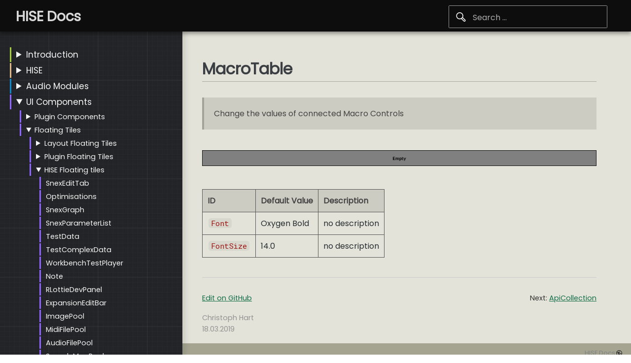

--- FILE ---
content_type: text/html
request_url: https://docs.hise.audio/ui-components/floating-tiles/hise/macrotable.html
body_size: 1128
content:
<!DOCTYPE html>
<html lang="en">
<head>
	<meta charset="UTF-8">
	<meta name="viewport" content="width=device-width, initial-scale=1.0">
	<meta http-equiv="X-UA-Compatible" content="ie=edge">
	<base href="https://docs.hise.dev/"/>
	<title>HISE | UI Components | MacroTable</title>
	<meta name="description" content="Change the values of connected Macro Controls">
	<link rel="stylesheet" type="text/css" href="/template/css/prism.css">
	<link rel="stylesheet" type="text/css" media="screen" href="/template/css/autoComplete.css">
	<link href="https://fonts.googleapis.com/css?family=Heebo" rel="stylesheet">
	<link rel="stylesheet" type="text/css" media="screen" href="/template/css/style.css">
	<script src="/template/scripts/toc.json"></script>
	<script language="javascript" src="/template/scripts/generate.js"></script>
</head>
<body>
	<header>
		<a id="nav-button">
		</a>
		<logo>
			
			<a href="/">
				<div class="heading">HISE Docs</div>
			</a>
		</logo>
		<div class="search">
			<input id="autoComplete" tabindex="1">
		</div>
	</header>

	<div class="container">
		<nav class="toc">
			<script>
				for (rootIndex in rootDb.Children) {
					document.write(createTocElement(rootDb.Children[rootIndex]));
				}
			</script>

		</nav>

		<div class="content"><h1 id="macrotable"><b>MacroTable</b>
</h1>
<p class="comment">Change the values of connected Macro Controls</p>
<img src="images/floating-tiles/macrotable.png"></img>
<table><thead><td><b>ID </b>
</td>
<td><b>Default Value </b>
</td>
<td><b>Description </b>
</td>
</thead>
<tr><td><code>Font</code>
 </td>
<td>Oxygen Bold </td>
<td>no description </td>
</tr>
<tr><td><code>FontSize</code>
 </td>
<td>14.0 </td>
<td>no description </td>
</tr>
</table>
<div class="content-footer"><span class="content-footer-left"><a href="https://github.com/christophhart/hise_documentation/edit/master/ui-components/floating-tiles/hise/macrotable.md">Edit on GitHub</a>
</span>

<span class="content-footer-right">Next: <a href="ui-components/floating-tiles/hise/apicollection.html">ApiCollection</a>
</span>

<p class="content-footer-metadata">Christoph Hart<br>18.03.2019<br></p>
</div>

			<!-- content end -->
		</div>

		<!-- container end -->
	</div>

	 <footer>  
		 <div> <a href="https://github.com/christophhart/hise_documentation/tree/master"> HISE Docs </a> <img src="/template/css/images/pd.svg" width="12px" id="year" style="padding:2px 2px" /></div> 
	 </footer>  

	<script>   document.getElementById("year").innerHTML = new Date().getFullYear();  </script>
	<script src="/template/scripts/prism.js"></script>
	<script src="/template/scripts/autoComplete.js"></script>
	<script src="/template/scripts/search.js"></script>
	
</body>
</html>


--- FILE ---
content_type: text/css
request_url: https://docs.hise.dev/template/css/prism.css
body_size: 1121
content:
/* http://prismjs.com/download.html?themes=prism&languages=clike+javascript */
/**
 * prism.js default theme for JavaScript, CSS and HTML
 * Based on dabblet (http://dabblet.com)
 * @author Lea Verou
 */

code[class*="language-"],
pre[class*="language-"] {
	color: white;
	font-family: 'Roboto Mono', 'Andale Mono', 'Ubuntu Mono', monospace;
	direction: ltr;
	text-align: left;
	white-space: pre;
	word-spacing: normal;
	word-break: normal;
	word-wrap: normal;
	font-size: 1.0em;
	line-height: 1.5;

	-moz-tab-size: 4;
	-o-tab-size: 4;
	tab-size: 4;

	-webkit-hyphens: none;
	-moz-hyphens: none;
	-ms-hyphens: none;
	hyphens: none;


}

pre[class*="language-"]::-moz-selection, pre[class*="language-"] ::-moz-selection,
code[class*="language-"]::-moz-selection, code[class*="language-"] ::-moz-selection {
	text-shadow: none;
	background: #b3d4fc;
}

pre[class*="language-"]::selection, pre[class*="language-"] ::selection,
code[class*="language-"]::selection, code[class*="language-"] ::selection {
	text-shadow: none;
	background: #b3d4fc;
}

@media print {
	code[class*="language-"],
	pre[class*="language-"] {
		text-shadow: none;
	}
}

/* Code blocks */
pre[class*="language-"] {
    padding: 1em;
    margin-bottom: 1.3rem;
    margin-top: 1.3rem;
    overflow: auto;
}

:not(pre) > code[class*="language-"],
pre[class*="language-"] {
	background: #444;
}

/* Inline code */
:not(pre) > code[class*="language-"] {
	padding: .1em;
	border-radius: .3em;
	white-space: normal;
}

.token.comment,
.token.prolog,
.token.doctype,
.token.cdata {
	color: #77CC77;
}

.token.punctuation {
	color: #CCCCCC;
}

.namespace {
	opacity: .7;
}

.token.property,
.token.tag,
.token.boolean,
.token.number,
.token.constant,
.token.symbol,
.token.deleted {
	color: #EEAA00;
}

.token.selector,
.token.attr-name,
.token.string,
.token.char,
.token.builtin,
.token.inserted {
	color: #DDAAAA;
}

.token.operator,
.token.entity,
.token.url,
.language-css .token.string,
.style .token.string {
	color: #CCCCCC;
	
}

.token.atrule,
.token.attr-value,
.token.keyword {
	color: #DDDDFF;
}

.token.function {
	color: #DDDDFF;
}

.token.regex,
.token.important,
.token.variable {
	color: #bbbbff;
}

.token.important,
.token.bold {
	font-weight: bold;
}
.token.italic {
	font-style: italic;
}

.token.entity {
	cursor: help;
}

pre.line-numbers {
	position: relative;
	
	padding-left: 3.3em;
	counter-reset: linenumber;
}

pre.line-numbers > code {
	position: relative;

}

.line-numbers .line-numbers-rows {
	position: absolute;
	pointer-events: none;
	top: 0;
	font-size: 100%;
	text-align: right;
	color: #888;
	left: -3.2em;
	width: 2.5em; /* works for line-numbers below 1000 lines */
	-webkit-user-select: none;
	-moz-user-select: none;
	-ms-user-select: none;
	user-select: none;
	

}

	.line-numbers-rows > span {
		pointer-events: none;
		display: block;
		counter-increment: linenumber;
	}

		.line-numbers-rows > span:before {
			content: counter(linenumber);
			color: #888;
			display: block;
			padding-right: 0.8em;
			text-align: right;
		}


--- FILE ---
content_type: text/css
request_url: https://docs.hise.dev/template/css/autoComplete.css
body_size: 1109
content:
#autoComplete_wrapper {
  position: relative;
  display: inline-block;
}

#autoComplete {
  position: relative;
  padding: 0 2rem 0 3.5rem;
  padding-top:2px;
  padding-left:3rem;
  margin-top:0.7rem;
  margin-right:3rem;
  margin-bottom: 0.6rem;
  height: 2.6rem;
  width: 15rem;
  font-size: 1.2rem;
  font-family: "Poppins", Arial, Helvetica, sans-serif;

  outline: none;
  color: rgba(256, 256, 256, 0.98);
  border-radius: 0.1rem;
  border: 0.05rem solid #999;
  caret-color: #68b57f;
  background: url("./images/magnifier.svg") no-repeat left/15% 1.2rem;
  transition: all 0.3s ease;
  -webkit-transition: all -webkit-transform 0.4s ease;
  text-overflow: ellipsis;
}
 
#autoComplete::placeholder {
  color: rgba(251, 251, 251, 0.68);
  padding-left:0rem;
  font-size: 1.0rem;
  transition: all 0.3s ease;
}

#autoComplete:hover::placeholder {
  color: rgba(250, 250, 250, 0.68);
  font-size: 1.0rem;
  transition: all 0.3s ease;
  -webkit-transition: all -webkit-transform 0.3s ease;
}

#autoComplete:focus::placeholder {
  padding: 1rem 0.5rem;
  font-size: 1rem;
  color: rgba(250, 250, 250, 0.68);
  transition: all 0.3s ease;
  -webkit-transition: all -webkit-transform 0.3s ease;
}

#autoComplete::selection {
  color: transparent;
}

#autoComplete:focus::selection {
  color: #fff;
  background-color: rgba(255, 122, 122, 1);
}
/*
#autoComplete:hover {
  padding: 0 2rem 0 3.5rem;
  color: rgba(255, 122, 122, 1);
  height: 3rem;
  width: 16.5rem;
  background: url("./images/magnifier.svg") no-repeat left/15% 1.7rem;
  transition: all 0.3s ease;
  -webkit-transition: all -webkit-transform 0.3s ease;
}

#autoComplete:focus {
  padding: 0 2rem 0 3.5rem;
  color: rgba(255, 122, 122, 1);
  height: 3rem;
  width: 16.5rem;
  border: 0.05rem solid rgb(255, 122, 122);
  background: url("./images/magnifier.svg") no-repeat left/15% 1.5rem;
  box-shadow: rgba(255, 122, 122, 0.1) 0px 0px 20px 5px;
}
*/
#autoComplete_results_list {
  position: relative;
  height: 45vh;
  overflow: auto;
  z-index: 1000;
  padding: 0;
  left: 0;
  right: 0;
  margin-left: 0rem;
  margin-right: auto;
  width: 21.1rem;
  overflow: hidden;
  transition: all 0.1s ease-in-out;
  -webkit-transition: all -webkit-transform 0.1s ease;
}

.autoComplete_result {
  padding: 0.6rem;
  max-width: 300px;
  overflow:hidden;
  border: 0.05rem solid #e3e3e3;
  list-style: none;
  text-align: left;
  font-size: 1.1rem;
  color: rgb(123, 123, 123);
  transition: all 0.1s ease-in-out;
  background-color: #fbfbfb;
}

.autoComplete_result::selection {
  color: rgba(#ffffff, 0);
  background-color: rgba(#ffffff, 0);
}

.autoComplete_result:last-child {
  border-radius: 0 0 0.4rem 0.4rem;
}

.autoComplete_result:hover {
  cursor: pointer;
  background-color: rgba(235, 235, 235, 1);
}

.autoComplete_result:focus {
  outline: none;
  background-color: rgba(235, 235, 235, 1);

}

.autoComplete_highlighted {
  opacity: 1;
  color: rgb(253, 100, 100);
  font-weight: bold;
}

.autoComplete_highlighted::selection {
  color: rgba(#ffffff, 0);
  background-color: rgba(#ffffff, 0);
}

@media only screen and (max-width: 750px) {
  #autoComplete {
    width: 7rem;
    justify-content: flex-end;
    margin-right: 1rem;
    background: url("./images/magnifier.svg") no-repeat left/25% 1.1rem;
  }
  #autoComplete:focus {
    width: 7rem;
    background: url("./images/magnifier.svg") no-repeat left/25% 1.0rem;
  }

  #autoComplete_results_list {
    position: relative;
    height: 45vh;
    overflow: auto;
    z-index: 1000;
    padding-left: -2rem;
    margin-left: -5.5rem;
    width: 18rem;

    }
  .in {
    width: 15.5rem;
  }

  .autoComplete_result:first-child {
    border-radius: 0.2rem 0.2rem 0 0;
  }

  .autoComplete_result:last-child {
    border-radius: 0 0 0.2rem 0.2rem;
  }

  .autoComplete_result:only-child {
    border-radius: 1rem;
  }
}

@media screen and (-webkit-min-device-pixel-ratio: 0) {

}
@-moz-document url-prefix() {
  #autoComplete {
    border-width: 1px;
    background: url("./images/magnifier.svg") no-repeat 1.5rem;
    background-size: 6%;
    background-position: 5% 50%;
  }

}


--- FILE ---
content_type: text/css
request_url: https://docs.hise.dev/template/css/style.css
body_size: 2239
content:
@import url('https://fonts.googleapis.com/css?family=Poppins:wght@300;400;600;700;900');
@import url('https://fonts.googleapis.com/css?family=Roboto+Mono:wght@300;400;600;700;900');
@import url('https://fonts.googleapis.com/css2?family=Montserrat:wght@300;400;700;800;900');


/* GENERAL */
:root {
    --transition-1: all 0.2s ease-in-out;
    --transition-2: all 0.1s ease-in-out;
}

html {
    font-size: 1rem;
}

body {
    margin: 0;
    padding: 0;
    font-family: "Poppins", Arial, Helvetica, sans-serif;
    line-height: 1.6;

}

.container {
    position: static;
    position: relative;
    z-index: 1;
    min-height: calc(100vh - 40px);
    background-color: #e3e3d9;
}

header{
    justify-content: space-between;
    position: fixed;
    display:flex;
    background-color: hsl(0, 0%, 5%);
    z-index: 9;
    width: 100%;
    top: 0;
    height:64px;
    margin:0;
    padding:0;
    box-shadow: 0px 4px 8px rgba(0, 0, 0, 0.4);

    
}

logo {
    display: flex;
    align-items: center;
    margin-top:0.2rem;
    margin-left: 2rem;
    
}

logo > a > img {
    margin-right: 1rem;
    margin-top: 0.2rem;
    width:50px; 
    height: 50px;  
}
logo > a {
    text-decoration: none;
}

logo > a > .heading {
    
    font-size: 1.77rem;
    font-weight: 600;
    letter-spacing: -0.02rem;
    color:hsl(0, 0%, 85%);
}

/* AUTOCOMPLETE */

#autoComplete_results_list {
    display: none;
    height: 45vh;
    overflow: auto;
    border-radius: 2px;
}

.out {
    position: relative;
    padding: 0 2rem 0 3.5rem;
    height: 2.1rem;
    width: 6rem;
    font-size: 1.2rem;
    outline: none;
    border-radius: 50rem;
    border: 0.05rem solid rgb(66, 239, 127);
    caret-color: rgb(66, 239, 127);
    color: rgb(66, 239, 127);
    transition: all 0.2s ease;
    -webkit-transition: all -webkit-transform 0.2s ease;
    text-overflow: ellipsis;
}


/* SIDEBAR TOC */

nav.toc {
    position: fixed;
    background-color: #222427;
    padding: 10px;
    padding-top:2rem;
    padding-bottom: 2rem;
    color: #f5f5f5;
    width: 350px;
    z-index: 10;
    top: 64px;
    bottom: 0;
    overflow-x: hidden;
    overflow-y: auto;
    -webkit-overflow-scrolling: touch;
    -ms-overflow-style: none;
	
	-webkit-box-shadow: 1px 0px 12px 4px rgba(0,0,0,0.12);
	-moz-box-shadow: 1px 0px 12px 4px rgba(0,0,0,0.12);
	box-shadow: 1px 0px 12px 4px rgba(0,0,0,0.12);
	
	background-image: linear-gradient(rgba(128, 128, 128, 0.1) 1px, transparent 2px), linear-gradient(90deg, rgba(128, 128, 128, 0.1) 1px, transparent 2px), linear-gradient(rgba(128, 128, 128, 0.05) 1px, transparent 1px), linear-gradient(90deg, rgba(128, 128, 128, 0.05) 1px, transparent 1px);
    background-size: 100px 100px, 100px 100px, 10px 10px, 10px 10px;
    background-position: -2px -2px, -2px -2px, -1px -1px, -1px -1px;
}

.selected_details
{
    background-color: #6666668f;
}

nav.toc a {
    color: #f5f5f5;
    text-decoration: none;
    font-weight: 400;
    font-size: 0.9em;
}

#nav-button {
    display:none;

}

summary {
    padding-left: 10px;
    margin-bottom: 2px;
}

details {
    padding-left: 10px;
    font-size: 19px;
}

details details {
    padding-left: 20px;
    font-size: 16px;
}

details details details {
    list-style: none;
}
details > details > details > details >summary::-webkit-details-marker {
    display: none;
  }




/* CONTENT */


.content {
    padding-top: 6.5rem;
    padding-left: 410px;
    padding-right: 20px;
    max-width: 800px;
}


/* Anchor jump to*/
.content > h1 {
    padding-top: 68px;
    margin-top: -58px;
}
.content > h2 {
    padding-top: 98px;
    margin-top: -88px;
}

.content > h3 {
	padding-top: 88px;
    margin-top: -78px;
}

h1,
h2,
h3 {
    font-weight: 600;
    border-bottom: 1px solid rgba(0, 0, 0, 0.25);
    color: #3b3e42;
}

h1  {
    font-size: 2rem;
}

h2 > code {
    font-size:1.8rem;
}

h3 > code {
    font-size:1.4rem;
}

.content a {
    color: #146f49;
    font-size: 1.02em; 
}
.content a:hover {
	color: #20b175;
}

.content h1 > img {
    vertical-align:bottom;
    padding-bottom: 0.6rem;
    max-height: 33px;
}

.content img {
		padding-top:1rem;
		padding-bottom:1rem;
        max-width: 100% !important;
}


p {
    margin: 1.2em 0 -1.2em;
    padding-bottom: 1.2em;
    font-size: 1.002em;
    color:#272c31;
}

p code
{
    font-size: 0.95rem;
    background-color: rgba(0, 0, 0, 0.05);
    padding-left: 5px;
    margin-left: 2px;
    margin-right: 2px;
    padding-right: 5px;
    color: #9f1310;
    border-radius: 5px;
    font-family: 'Roboto Mono', 'Andale Mono', 'Ubuntu Mono', monospace;
}

ul {
    color:#272c31;
}


table {
    display: table;
    border-spacing: 0;
    border-collapse: collapse;
    margin-top: 1.5rem;
    margin-bottom:1.5rem;
    color:#272c31;
}

table code {
    font-size: 0.95rem;
    background-color: rgba(0, 0, 0, 0.05);
    padding-left: 5px;
    margin-left: 2px;
    margin-right: 2px;
    padding-right: 5px;
    color: #9f1310;
    border-radius: 5px;
    font-family: 'Roboto Mono', 'Andale Mono', 'Ubuntu Mono', monospace;
}

thead {
    color: #444;
    background-color: rgba(0, 0, 0, 0.1);
    font-weight: 700;
    box-sizing: border-box;
    display: table-header-group;
    vertical-align: middle;
    border-color: inherit;
}

tr {
    display: table-row;
    vertical-align: inherit;
    border-color: inherit;
}

th,
td {
    border: 1px solid #555;
    padding: 10px;
}

th {
    background-color: rgba(0, 0, 0, 0.1);
    font-weight: 900;
}

td img {
    text-align: center;
    vertical-align: middle;
    display: inline-block;
}
p.comment {
    margin-top: 2rem;
	margin-bottom: 1.6rem;
	color: #444;
    background-color: rgba(0, 0, 0, 0.1);
    border-left: 4px solid rgba(0, 0, 0, 0.2);
    padding: 20px;
}


/* FOOTER */

div.content-footer
{
	margin-top: 40px;
	border-top: 1px solid #ccc;
	padding-top: 30px;
	font-size: 0.9em;
	color: #333;
}

div.content-footer a
{
	font-size: 1.0em;
}

span.content-footer-right
{
	float: right;
}

.content-footer-metadata {
    margin-bottom: 0rem;  
    color:#939393;
}

footer {
    display: flex;
    width: 100%;
    align-items: center;
    transition: var(--transition-1);
    background-color: #A4A491;
    height:40px;
    font-size: 0.8rem;
}


footer > div {
    display: flex;
    align-items: center;
    text-decoration: none;
    margin-left: auto;
    margin-right: 1rem;
    color: rgb(147, 147, 147);

}
footer > div > a {
    text-decoration: none;
    color: #828282;
}

footer > div > a:hover {
    text-decoration: underline;
}



/* MEDIA */

@media screen and (max-width: 800px) {
nav.toc {
    position: fixed;
    z-index: 10;
    height: 100%;
    left: 0;
	
	box-shadow: 0 0 10px rgba(0,0,0,0.1);
    transition: all 0.2s cubic-bezier(0.4, 0, 0, 1);
    -webkit-transform: translate(-370px, 0);
    transform: translate(-370px, 0);

    		-webkit-box-shadow: 1px 0px 12px 1px rgba(0,0,0,0.09);
		-moz-box-shadow: 1px 0px 12px 1px rgba(0,0,0,0.09);
		box-shadow: 1px 0px 12px 1px rgba(0,0,0,0.09);
}


nav.toc.open {
    -webkit-transform: translate(0, 0);
    transform: translate(0, 0);
}

#nav-button {
    display: block;
    width: 24px;
    padding-left: 5rem;
    background: url(/template/css/images/menu.png) center center no-repeat;
    background-size: 36px;
}


a > .heading {
    display:none;
}

.content {
    padding-left: 2rem;
    padding-right: 2rem;
    font-size: 15px;
}
logo {
    margin-left: 0rem;
}
logo > a > img {
    margin-left: 0.3rem;
}

pre > code {
    font-size: 14px;
}

pre.line-numbers {
  padding-left: 0.8em; 
}
}


--- FILE ---
content_type: image/svg+xml
request_url: https://docs.hise.dev/template/css/images/pd.svg
body_size: 2709
content:
<?xml version="1.0" encoding="UTF-8" standalone="no"?>
<!-- Generator: Adobe Illustrator 13.0.2, SVG Export Plug-In . SVG Version: 6.00 Build 14948)  -->

<svg
   xmlns:dc="http://purl.org/dc/elements/1.1/"
   xmlns:cc="http://creativecommons.org/ns#"
   xmlns:rdf="http://www.w3.org/1999/02/22-rdf-syntax-ns#"
   xmlns:svg="http://www.w3.org/2000/svg"
   xmlns="http://www.w3.org/2000/svg"
   xmlns:sodipodi="http://sodipodi.sourceforge.net/DTD/sodipodi-0.dtd"
   xmlns:inkscape="http://www.inkscape.org/namespaces/inkscape"
   version="1.1"
   id="Layer_1"
   x="0px"
   y="0px"
   width="384px"
   height="384.017px"
   viewBox="0 0 384 384.017"
   enable-background="new 0 0 384 384.017"
   xml:space="preserve"
   inkscape:version="0.91 r13725"
   sodipodi:docname="pd.svg"><metadata
     id="metadata9"><rdf:RDF><cc:Work
         rdf:about=""><dc:format>image/svg+xml</dc:format><dc:type
           rdf:resource="http://purl.org/dc/dcmitype/StillImage" /><dc:title></dc:title></cc:Work></rdf:RDF></metadata><defs
     id="defs7" /><sodipodi:namedview
     pagecolor="#ffffff"
     bordercolor="#666666"
     borderopacity="1"
     objecttolerance="10"
     gridtolerance="10"
     guidetolerance="10"
     inkscape:pageopacity="0"
     inkscape:pageshadow="2"
     inkscape:window-width="1301"
     inkscape:window-height="735"
     id="namedview5"
     showgrid="false"
     inkscape:zoom="0.61455613"
     inkscape:cx="190.37281"
     inkscape:cy="192.0085"
     inkscape:window-x="0"
     inkscape:window-y="27"
     inkscape:window-maximized="0"
     inkscape:current-layer="Layer_1" /><path
     d="M192,0.017c-106.036,0-192,85.964-192,192c0,106.024,85.964,192,192,192c106.036,0,192-85.976,192-192  C384,85.98,298.036,0.017,192,0.017z M192,348.015c-86.023,0-156.004-69.987-156.004-155.998c0-18.007,3.103-35.299,8.746-51.394  l61.013,27.169c-1.643,8.165-2.534,16.682-2.534,25.479c0,76.65,57.212,98.247,93.208,98.247c21.227,0,39.598-6.852,53.979-16.904  c2.733-1.959,5.209-3.93,7.484-5.936l-27.99-34.009c-0.821,0.938-1.678,1.83-2.557,2.628  c-10.887,10.323-22.853,10.323-25.527,10.323c-29.286,0-41.545-30.899-41.709-55.651l168.157,74.867  c0.199,0.035,0.363,0.035,0.527,0.07C302.259,315.215,250.89,348.015,192,348.015z M342.332,231.878l-173.436-77.412  c6.258-11.332,16.218-19.849,31.122-19.849c8.64,0,15.491,2.862,20.887,6.476c2.24,1.619,4.188,3.237,5.83,4.868l31.263-32.178  c-20.998-18.054-44.871-21.28-60.484-21.28c-36.688,0-62.649,15.86-77.952,39.944L61.564,106.58  C89.478,64.114,137.51,36.007,192,36.007c86.022,0,156.01,69.976,156.01,156.01c0,13.925-1.865,27.403-5.303,40.261  C342.566,232.137,342.473,232.019,342.332,231.878z"
     id="path3"
     style="fill:#2c2c2c;fill-opacity:1" /></svg>

--- FILE ---
content_type: application/javascript
request_url: https://docs.hise.dev/template/scripts/search.js
body_size: 1222
content:
// autoComplete.js on type event emitter
document.querySelector("#autoComplete").addEventListener("type", event => {
    //console.log(event);
})




// The autoComplete.js Engine instance creator
const autoCompletejs = new autoComplete({
  data: {
    src: async () => {
      // Loading placeholder text
      document.querySelector("#autoComplete").setAttribute("placeholder", "Search...");
      // Fetch External Data Source
      const source = await fetch("/template/scripts/search.json");
      const data = await source.json();
      // Returns Fetched data
      return data;
    },
    key: ["key"]
  },
  sort: (a, b) => {
    if (a.match < b.match) return -1;
    if (a.match > b.match) return 1;
    return 0;
  },
  weighted: (a, b) => {
    if (a.value.weight > b.value.weight) return -1;
    if (a.value.weight < b.value.weight) return 1; 
    return 0;
  },
  placeHolder: "Search ...",
  selector: "#autoComplete",
  threshold: 0,
  searchEngine: "strict",
  highlight: true,
  maxResults: 32,
  resultsList: {
    container: source => {
      resultsListID = "autoComplete_results_list";
      return resultsListID;
    },
    destination: document.querySelector("#autoComplete"),
    position: "afterend"
  },
  resultItem: (data, source) => {
    return `${data.match}`;
  },
  onSelection: feedback => {
    const selection = feedback.selection.value.url;
    window.location.href = (selection);
    // Render selected choice to selection div
    // document.querySelector(".selection").innerHTML = selection;
    // Clear Input
    document.querySelector("#autoComplete").value = "";
    // Change placeholder with the selected value
    document.querySelector("#autoComplete").setAttribute("placeholder", feedback.selection.value.key);
    // Concole log autoComplete data feedback
    //console.log(feedback);
  }
});

// On page load add class to input field
window.addEventListener("load", () => {
  document.querySelector("#autoComplete").classList.add("out");
  document.querySelector("#autoComplete_results_list").style.display = "none";
});

// Toggle results list and other elements
const action = action => {
  const title = document.querySelector("h1");
  const selection = document.querySelector(".selection");
  const footer = document.querySelector(".footer");
};

// Toggle event for search input
// showing & hidding results list onfocus / blur
// ["focus", "blur"].forEach(eventType => {
["focus", "blur", "mousedown", "keydown"].forEach(eventType => {
  const input = document.querySelector("#autoComplete");
  const resultsList = document.querySelector("#autoComplete_results_list");



  // Hide Results list when not used
  document.addEventListener(eventType, event => {
    var current = event.target;
    if (
      current === input ||
      current === resultsList ||
      input.contains(current) ||
      resultsList.contains(current)
    ) {
      resultsList.style.display = "block";

    } else {
      resultsList.style.display = "none";
    }
  });
});

// Toggle Input Classes on results list focus to keep style
["focusin", "focusout", "keydown"].forEach(eventType => {
  document.querySelector("#autoComplete_results_list").addEventListener(eventType, event => {
    if (eventType === "focusin") {
      if (event.target && event.target.nodeName === "LI") {
        action("light");
        document.querySelector("#autoComplete").classList.remove("out");
        document.querySelector("#autoComplete").classList.add("in");
      }
    } else if (eventType === "focusout" || event.keyCode === 13) {
      action("dim");
      document.querySelector("#autoComplete").classList.remove("in");
      document.querySelector("#autoComplete").classList.add("out");
    }
  });
});


--- FILE ---
content_type: application/javascript
request_url: https://docs.hise.dev/template/scripts/generate.js
body_size: 991
content:
/* JS Toc Generator

  Takes the JSON object from toc.js in the same directory and generates
  a TOC using this scheme:

  <details >
  <summary style="padding-left: 10px; border-left: 3px solid #E1C81C">
    <a href="/introduction/index.html"> Introduction </a>
  </summary>
  <details >
    <summary style="padding-left: 10px; border-left: 3px solid #E1C81C">
      <a href="/introduction/installation-and-setup/index.html">Installation and Setup</a>
    </summary>
  </details>
</details>*/

function surroundWithTag(string, tagName, attributes)
{
	return "<" + tagName + " " + attributes + ">" + string + "</" + tagName + ">";
}

function createTocElement(object)
{
    if(object.Title.length == 0)
      return "";

    var path = window.location.pathname;
    var thisPath =object.URL.replace("/index.html", "")
    var isOpen = path.indexOf(thisPath) != -1;
    var isSelected = path.replace("/index.html", "") == thisPath;
    var cssStyleForSelected = surroundWithTag(object.Title, "a", "href='" + object.URL + "'");
    var selectedStyle = isSelected ? "class=\"selected_details\"" : "";

    var link = surroundWithTag(object.Title, "a", "href='" + object.URL + "'");
    var summary = surroundWithTag(link, "summary", selectedStyle + "style=\"border-left: 3px solid " + object.Colour + ";\"");

    for(child in object.Children)
      summary += createTocElement(object.Children[child]);


    summary += "\n";

    return surroundWithTag(summary, "details", isOpen ? "open" : "");
}


 // Sidebar opener for mobile

 window.onload = function () {

  var toc = document.querySelector(".toc");
  var menuButton = document.getElementById("nav-button");

  menuButton.addEventListener("click", function () {
    toc.classList.toggle("open");
  })

  document.body.addEventListener("click", function (e) {
    if (e.target !== menuButton && !toc.contains(e.target)) {
      toc.classList.remove("open");
    }
  })

  // Toggle toc on swipe
  var start = {}, end = {}

  document.body.addEventListener("touchstart", function (e) {
    start.x = e.changedTouches[0].clientX
    start.y = e.changedTouches[0].clientY
  })

  document.body.addEventListener("touchend", function (e) {
    end.y = e.changedTouches[0].clientY
    end.x = e.changedTouches[0].clientX

    var xDiff = end.x - start.x
    var yDiff = end.y - start.y

    if (Math.abs(xDiff) > Math.abs(yDiff)) {
      if (xDiff > 0 && start.x <= 80) toc.classList.add("open")
      else toc.classList.remove("open")
    }
  })

}


--- FILE ---
content_type: image/svg+xml
request_url: https://docs.hise.dev/template/css/images/magnifier.svg
body_size: 3191
content:
<?xml version="1.0" encoding="UTF-8" standalone="no"?>
<svg
   xmlns:dc="http://purl.org/dc/elements/1.1/"
   xmlns:cc="http://creativecommons.org/ns#"
   xmlns:rdf="http://www.w3.org/1999/02/22-rdf-syntax-ns#"
   xmlns:svg="http://www.w3.org/2000/svg"
   xmlns="http://www.w3.org/2000/svg"
   xmlns:sodipodi="http://sodipodi.sourceforge.net/DTD/sodipodi-0.dtd"
   xmlns:inkscape="http://www.inkscape.org/namespaces/inkscape"
   width="218px"
   height="218px"
   viewBox="0 0 218 218"
   version="1.1"
   id="svg2"
   inkscape:version="0.91 r13725"
   sodipodi:docname="magnifier.svg">
  <metadata
     id="metadata15">
    <rdf:RDF>
      <cc:Work
         rdf:about="">
        <dc:format>image/svg+xml</dc:format>
        <dc:type
           rdf:resource="http://purl.org/dc/dcmitype/StillImage" />
        <dc:title>Magnifier</dc:title>
      </cc:Work>
    </rdf:RDF>
  </metadata>
  <sodipodi:namedview
     pagecolor="#ffffff"
     bordercolor="#666666"
     borderopacity="1"
     objecttolerance="10"
     gridtolerance="10"
     guidetolerance="10"
     inkscape:pageopacity="0"
     inkscape:pageshadow="2"
     inkscape:window-width="1537"
     inkscape:window-height="802"
     id="namedview13"
     showgrid="false"
     inkscape:zoom="1.0825688"
     inkscape:cx="110.84746"
     inkscape:cy="109"
     inkscape:window-x="0"
     inkscape:window-y="27"
     inkscape:window-maximized="0"
     inkscape:current-layer="Artboard" />
  <!-- Generator: Sketch 50.2 (55047) - http://www.bohemiancoding.com/sketch -->
  <title
     id="title4">Magnifier</title>
  <desc
     id="desc6">Created with Sketch.</desc>
  <defs
     id="defs8" />
  <g
     id="Page-1"
     stroke="none"
     stroke-width="1"
     fill="none"
     fill-rule="evenodd">
    <g
       id="Artboard"
       transform="translate(-91.000000, -91.000000)"
       fill="rgb(255, 122, 122)"
       fill-rule="nonzero">
      <path
         d="M300.328642,261.923704 L245.953333,207.529383 C251.035062,196.904198 253.962963,185.048642 253.962963,172.484198 C253.965679,127.481975 217.480988,91 172.481481,91 C127.479259,91 91,127.481975 91,172.481481 C91,217.480988 127.479259,253.962963 172.481481,253.962963 C185.054074,253.962963 196.901481,251.026914 207.537531,245.953333 L261.920988,300.328642 C272.519012,310.937531 289.725185,310.937531 300.328642,300.328642 C310.937531,289.717037 310.937531,272.51358 300.328642,261.923704 Z M109.107901,172.481481 C109.107901,137.468889 137.479753,109.105185 172.481481,109.105185 C207.485926,109.105185 235.855062,137.468889 235.855062,172.481481 C235.855062,207.472346 207.485926,235.855062 172.481481,235.855062 C137.479753,235.857778 109.107901,207.475062 109.107901,172.481481 Z M287.522469,287.525185 C285.825195,289.223065 283.522835,290.176974 281.122099,290.176974 C278.721363,290.176974 276.419002,289.223065 274.721728,287.525185 L223.306914,236.104938 C228.028516,232.315389 232.321823,228.021172 236.11037,223.298765 L287.522469,274.724444 C289.221681,276.42101 290.176512,278.723636 290.176512,281.124815 C290.176512,283.525993 289.221681,285.828619 287.522469,287.525185 Z"
         id="Magnifier"
         style="fill:#f9f9f9" />
    </g>
  </g>
</svg>


--- FILE ---
content_type: application/javascript
request_url: https://docs.hise.dev/template/scripts/autoComplete.js
body_size: 3055
content:
(function (global, factory) {
  typeof exports === 'object' && typeof module !== 'undefined' ? module.exports = factory() :
  typeof define === 'function' && define.amd ? define(factory) :
  (global.autoComplete = factory());
}(this, (function () { 'use strict';

  function _classCallCheck(instance, Constructor) {
    if (!(instance instanceof Constructor)) {
      throw new TypeError("Cannot call a class as a function");
    }
  }

  function _defineProperties(target, props) {
    for (var i = 0; i < props.length; i++) {
      var descriptor = props[i];
      descriptor.enumerable = descriptor.enumerable || false;
      descriptor.configurable = true;
      if ("value" in descriptor) descriptor.writable = true;
      Object.defineProperty(target, descriptor.key, descriptor);
    }
  }

  function _createClass(Constructor, protoProps, staticProps) {
    if (protoProps) _defineProperties(Constructor.prototype, protoProps);
    if (staticProps) _defineProperties(Constructor, staticProps);
    return Constructor;
  }

  var dataAttribute = "data-result";
  var select = {
    resultsList: "autoComplete_results_list",
    result: "autoComplete_result",
    highlight: "autoComplete_highlighted"
  };
  var getInput = function getInput(selector) {
    return typeof selector === "string" ? document.querySelector(selector) : selector();
  };
  var createResultsList = function createResultsList(renderResults) {
    var resultsList = document.createElement("ul");
    if (renderResults.container) {
      select.resultsList = renderResults.container(resultsList) || select.resultsList;
    }
    resultsList.setAttribute("id", select.resultsList);
    renderResults.destination.insertAdjacentElement(renderResults.position, resultsList);
    return resultsList;
  };
  var highlight = function highlight(value) {
    return "<span class=".concat(select.highlight, ">").concat(value, "</span>");
  };
  var addResultsToList = function addResultsToList(resultsList, dataSrc, dataKey, callback) {
    dataSrc.forEach(function (event, record) {
      var result = document.createElement("li");
      var resultValue = dataSrc[record].value[event.key] || dataSrc[record].value;
      result.setAttribute(dataAttribute, resultValue);
      result.setAttribute("class", select.result);
      result.setAttribute("style", "border-left: 3px solid" + dataSrc[record].value.color);
      result.setAttribute("tabindex", "1");
      result.innerHTML = callback ? callback(event, result) : event.match || event;
      resultsList.appendChild(result);
    });
  };
  var navigation = function navigation(selector, resultsList) {
    var input = getInput(selector);
    var first = resultsList.firstChild;
    var search = document.getElementById("autoComplete")
      if (search === document.activeElement) {
            window.addEventListener("keydown", function(e) {
    // space and arrow keys
              if([38, 40].indexOf(e.keyCode) > -1) {
               e.preventDefault();
          }
          }, false);
      }

    document.onkeydown = function (event) {
      var active = document.activeElement;
        switch (event.keyCode) {
          case 38:
            if (active !== first && active !== input) {
              active.previousSibling.focus();
            } else if (active === first) {
              input.focus();
            }
            break;
          case 40:
            if (active === input && resultsList.childNodes.length > 0) {
              first.focus();
            } else if (active !== resultsList.lastChild) {
              active.nextSibling.focus();
            }
            break;
          case 27:
            if (true) {
              input.focus();
            }
            break;
        }
    };
  };
  var clearResults = function clearResults(resultsList) {
    return resultsList.innerHTML = "";
  };
  var getSelection = function getSelection(field, resultsList, callback, resultsValues) {
    var results = resultsList.querySelectorAll(".".concat(select.result));
    Object.keys(results).forEach(function (selection) {
      if (event.keyCode === 27) {
        clearResults(resultsList);
        input.focus();
      }
      ["mousedown", "keydown"].forEach(function (eventType) {
        results[selection].addEventListener(eventType, function (event) {
          
          if (eventType === "mousedown" || event.keyCode === 13 || event.keyCode === 39) {
            callback({
              event: event,
              query: getInput(field).value,
              matches: resultsValues.matches,
              results: resultsValues.list.map(function (record) {
                return record.value;
              }),
              selection: resultsValues.list.find(function (value) {
                var resValue = value.value[value.key] || value.value;
                return resValue === event.target.closest(".".concat(select.result)).getAttribute(dataAttribute);
              })
            });
            clearResults(resultsList);
          }
          // ESCAPE closes selection
          if (event.keyCode === 27) {
            clearResults(resultsList);
            input.focus();
          }
        });
      });
    });
  };
  var autoCompleteView = {
    getInput: getInput,
    createResultsList: createResultsList,
    highlight: highlight,
    addResultsToList: addResultsToList,
    navigation: navigation,
    clearResults: clearResults,
    getSelection: getSelection
  };

  var autoComplete =
  function () {
    function autoComplete(config) {
      _classCallCheck(this, autoComplete);
      this.selector = config.selector || "#autoComplete";
      this.data = {
        src: function src() {
          return typeof config.data.src === "function" ? config.data.src() : config.data.src;
        },
        key: config.data.key
      };
      this.searchEngine = config.searchEngine === "loose" ? "loose" : "strict";
      this.threshold = config.threshold || 0;
      this.resultsList = autoCompleteView.createResultsList({
        container: config.resultsList && config.resultsList.container ? config.resultsList.container : false,
        destination: config.resultsList && config.resultsList.destination ? config.resultsList.destination : autoCompleteView.getInput(this.selector),
        position: config.resultsList && config.resultsList.position ? config.resultsList.position : "afterend"
      });
      this.sort = config.sort || false;
      this.weighted = config.weighted || false;
      this.placeHolder = config.placeHolder;
      this.maxResults = config.maxResults || 5;
      this.resultItem = config.resultItem;
      this.highlight = config.highlight || false;
      this.onSelection = config.onSelection;
      this.init();
    }
    _createClass(autoComplete, [{
      key: "search",
      value: function search(query, record) {
        var highlight = this.highlight;
        var recordLowerCase = record.toLowerCase();
        if (this.searchEngine === "loose") {
          query = query.replace(/ /g, "");
          var match = [];
          var searchPosition = 0;
          for (var number = 0; number < recordLowerCase.length; number++) {
            var recordChar = record[number];
            if (searchPosition < query.length && recordLowerCase[number] === query[searchPosition]) {
              recordChar = highlight ? autoCompleteView.highlight(recordChar) : recordChar;
              searchPosition++;
            }
            match.push(recordChar);
          }
          if (searchPosition !== query.length) {
            return false;
          }
          return match.join("");
        } else {
          if (recordLowerCase.includes(query)) {
            var pattern = new RegExp("".concat(query), "i");
            query = pattern.exec(record);
            return highlight ? record.replace(query, autoCompleteView.highlight(query)) : record;
          }
        }
      }
    }, {
      key: "listMatchedResults",
      value: function listMatchedResults(data) {
        var _this = this;
        var resList = [];
        var inputValue = autoCompleteView.getInput(this.selector).value.toLowerCase();
        data.filter(function (record, index) {
          var search = function search(key) {
            var match = _this.search(inputValue, record[key] || record);
            if (match && key) {
              resList.push({
                key: key,
                index: index,
                match: match,
                value: record
              });
            } else if (match && !key) {
              resList.push({
                index: index,
                match: match,
                value: record
              });
            }
          };
          if (_this.data.key) {
            var _iteratorNormalCompletion = true;
            var _didIteratorError = false;
            var _iteratorError = undefined;
            try {
              for (var _iterator = _this.data.key[Symbol.iterator](), _step; !(_iteratorNormalCompletion = (_step = _iterator.next()).done); _iteratorNormalCompletion = true) {
                var key = _step.value;
                search(key);
              }
            } catch (err) {
              _didIteratorError = true;
              _iteratorError = err;
            } finally {
              try {
                if (!_iteratorNormalCompletion && _iterator.return != null) {
                  _iterator.return();
                }
              } finally {
                if (_didIteratorError) {
                  throw _iteratorError;
                }
              }
            }
          } else {
            search();
          }
        });
        var list = this.sorty ? resList.sort(this.weighted).slice(0, this.maxResults) : resList.slice(0, this.maxResults);
        autoCompleteView.addResultsToList(this.resultsList, list, this.data.key, this.resultItem);
        autoCompleteView.navigation(this.selector, this.resultsList);

        return {
          matches: resList.length,
          list: list
        };
      }
    }, {
      key: "ignite",
      value: function ignite(data) {
        var _this2 = this;
        var selector = this.selector;
        var input = autoCompleteView.getInput(selector);
        var placeHolder = this.placeHolder;
        var onSelection = this.onSelection;
        if (placeHolder) {
          input.setAttribute("placeholder", placeHolder);
        }
        input.onkeyup = function (event) {
          var resultsList = _this2.resultsList;
          var clearResults = autoCompleteView.clearResults(resultsList);
          if (input.value.length > _this2.threshold && input.value.replace(/ /g, "").length) {
            var list = _this2.listMatchedResults(data);
            input.dispatchEvent(new CustomEvent("type", {
              bubbles: true,
              detail: {
                event: event,
                query: input.value,
                matches: list.matches,
                results: list.list
              },
              cancelable: true
            }));
            if (onSelection) {
              autoCompleteView.getSelection(selector, resultsList, onSelection, list);
            }
          }
        };
      }
    }, {
      key: "init",
      value: function init() {
        var _this3 = this;
        var dataSrc = this.data.src();
        if (dataSrc instanceof Promise) {
          dataSrc.then(function (data) {
            return _this3.ignite(data);
          });
        } else {
          this.ignite(dataSrc);
        }
      }
    }]);
    return autoComplete;
  }();

  return autoComplete;

})));
